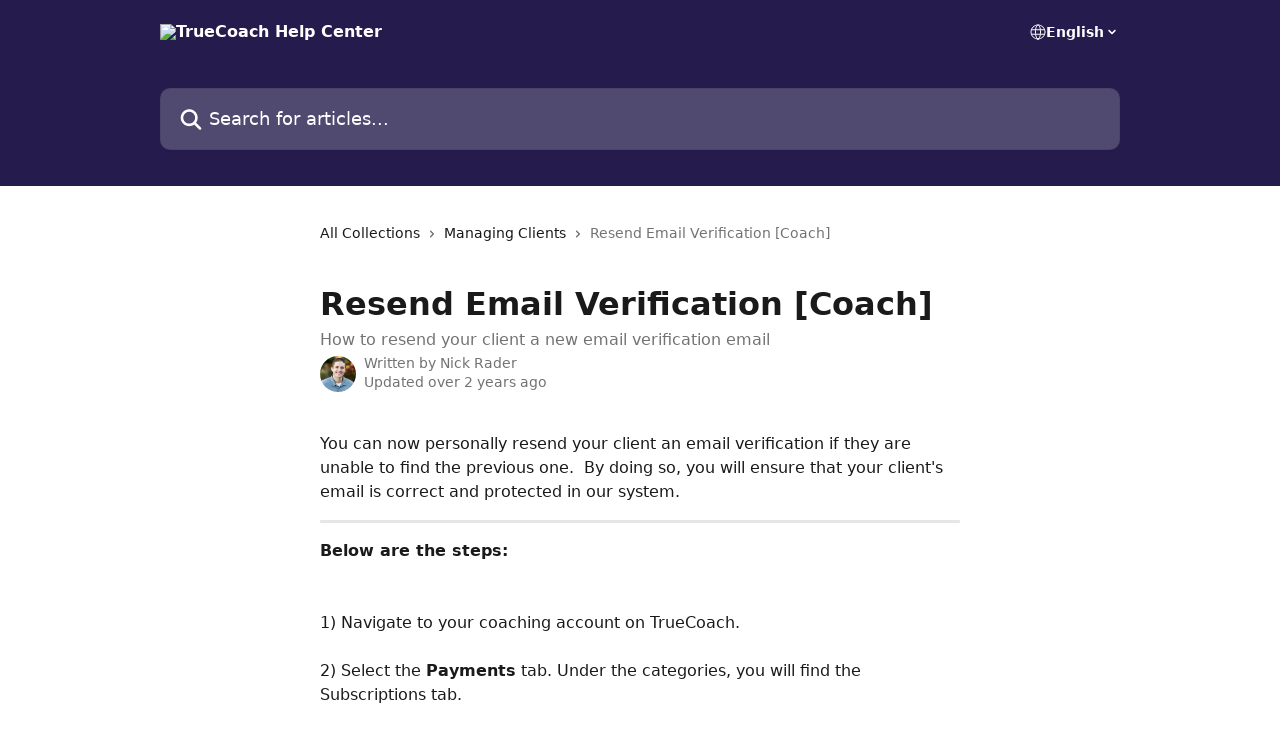

--- FILE ---
content_type: text/html; charset=utf-8
request_url: https://help.truecoach.co/en/articles/6705087-resend-email-verification-coach
body_size: 11853
content:
<!DOCTYPE html><html lang="en"><head><meta charSet="utf-8" data-next-head=""/><title data-next-head="">Resend Email Verification [Coach] | TrueCoach Help Center</title><meta property="og:title" content="Resend Email Verification [Coach] | TrueCoach Help Center" data-next-head=""/><meta name="twitter:title" content="Resend Email Verification [Coach] | TrueCoach Help Center" data-next-head=""/><meta property="og:description" content="How to resend your client a new email verification email" data-next-head=""/><meta name="twitter:description" content="How to resend your client a new email verification email" data-next-head=""/><meta name="description" content="How to resend your client a new email verification email" data-next-head=""/><meta property="og:type" content="article" data-next-head=""/><meta name="robots" content="all" data-next-head=""/><meta name="viewport" content="width=device-width, initial-scale=1" data-next-head=""/><link href="https://intercom.help/truecoach/assets/favicon" rel="icon" data-next-head=""/><link rel="canonical" href="https://help.truecoach.co/en/articles/6705087-resend-email-verification-coach" data-next-head="" /><link rel="alternate" href="https://help.truecoach.co/en/articles/6705087-resend-email-verification-coach" hrefLang="en" data-next-head="" /><link rel="alternate" href="https://help.truecoach.co/en/articles/6705087-resend-email-verification-coach" hrefLang="x-default" data-next-head="" /><link nonce="NG515EzoAXN9pE/v272oXcqy7PXQwS55joLi27sGdqE=" rel="preload" href="https://static.intercomassets.com/_next/static/css/3141721a1e975790.css" as="style"/><link nonce="NG515EzoAXN9pE/v272oXcqy7PXQwS55joLi27sGdqE=" rel="stylesheet" href="https://static.intercomassets.com/_next/static/css/3141721a1e975790.css" data-n-g=""/><noscript data-n-css="NG515EzoAXN9pE/v272oXcqy7PXQwS55joLi27sGdqE="></noscript><script defer="" nonce="NG515EzoAXN9pE/v272oXcqy7PXQwS55joLi27sGdqE=" nomodule="" src="https://static.intercomassets.com/_next/static/chunks/polyfills-42372ed130431b0a.js"></script><script defer="" src="https://static.intercomassets.com/_next/static/chunks/7506.a4d4b38169fb1abb.js" nonce="NG515EzoAXN9pE/v272oXcqy7PXQwS55joLi27sGdqE="></script><script src="https://static.intercomassets.com/_next/static/chunks/webpack-d3c2ad680b6bebc6.js" nonce="NG515EzoAXN9pE/v272oXcqy7PXQwS55joLi27sGdqE=" defer=""></script><script src="https://static.intercomassets.com/_next/static/chunks/framework-1f1b8d38c1d86c61.js" nonce="NG515EzoAXN9pE/v272oXcqy7PXQwS55joLi27sGdqE=" defer=""></script><script src="https://static.intercomassets.com/_next/static/chunks/main-e24faf3b633b0eb4.js" nonce="NG515EzoAXN9pE/v272oXcqy7PXQwS55joLi27sGdqE=" defer=""></script><script src="https://static.intercomassets.com/_next/static/chunks/pages/_app-4836a2a3e79a3766.js" nonce="NG515EzoAXN9pE/v272oXcqy7PXQwS55joLi27sGdqE=" defer=""></script><script src="https://static.intercomassets.com/_next/static/chunks/d0502abb-aa607f45f5026044.js" nonce="NG515EzoAXN9pE/v272oXcqy7PXQwS55joLi27sGdqE=" defer=""></script><script src="https://static.intercomassets.com/_next/static/chunks/6190-ef428f6633b5a03f.js" nonce="NG515EzoAXN9pE/v272oXcqy7PXQwS55joLi27sGdqE=" defer=""></script><script src="https://static.intercomassets.com/_next/static/chunks/5729-6d79ddfe1353a77c.js" nonce="NG515EzoAXN9pE/v272oXcqy7PXQwS55joLi27sGdqE=" defer=""></script><script src="https://static.intercomassets.com/_next/static/chunks/2384-242e4a028ba58b01.js" nonce="NG515EzoAXN9pE/v272oXcqy7PXQwS55joLi27sGdqE=" defer=""></script><script src="https://static.intercomassets.com/_next/static/chunks/4835-9db7cd232aae5617.js" nonce="NG515EzoAXN9pE/v272oXcqy7PXQwS55joLi27sGdqE=" defer=""></script><script src="https://static.intercomassets.com/_next/static/chunks/2735-6fafbb9ff4abfca1.js" nonce="NG515EzoAXN9pE/v272oXcqy7PXQwS55joLi27sGdqE=" defer=""></script><script src="https://static.intercomassets.com/_next/static/chunks/pages/%5BhelpCenterIdentifier%5D/%5Blocale%5D/articles/%5BarticleSlug%5D-0426bb822f2fd459.js" nonce="NG515EzoAXN9pE/v272oXcqy7PXQwS55joLi27sGdqE=" defer=""></script><script src="https://static.intercomassets.com/_next/static/-CWjWTQvdPb6SB3S45uLC/_buildManifest.js" nonce="NG515EzoAXN9pE/v272oXcqy7PXQwS55joLi27sGdqE=" defer=""></script><script src="https://static.intercomassets.com/_next/static/-CWjWTQvdPb6SB3S45uLC/_ssgManifest.js" nonce="NG515EzoAXN9pE/v272oXcqy7PXQwS55joLi27sGdqE=" defer=""></script><meta name="sentry-trace" content="ca4b35a1eca18d1b37297c23375e03d9-b1ef2b9dab0e5323-0"/><meta name="baggage" content="sentry-environment=production,sentry-release=615059e7e8857b6056b131991cc50aec3a9a766c,sentry-public_key=187f842308a64dea9f1f64d4b1b9c298,sentry-trace_id=ca4b35a1eca18d1b37297c23375e03d9,sentry-org_id=2129,sentry-sampled=false,sentry-sample_rand=0.17214991729539675,sentry-sample_rate=0"/><style id="__jsx-879683585">:root{--body-bg: rgb(255, 255, 255);
--body-image: none;
--body-bg-rgb: 255, 255, 255;
--body-border: rgb(230, 230, 230);
--body-primary-color: #1a1a1a;
--body-secondary-color: #737373;
--body-reaction-bg: rgb(242, 242, 242);
--body-reaction-text-color: rgb(64, 64, 64);
--body-toc-active-border: #737373;
--body-toc-inactive-border: #f2f2f2;
--body-toc-inactive-color: #737373;
--body-toc-active-font-weight: 400;
--body-table-border: rgb(204, 204, 204);
--body-color: hsl(0, 0%, 0%);
--footer-bg: rgb(255, 255, 255);
--footer-image: none;
--footer-border: rgb(230, 230, 230);
--footer-color: hsl(211, 10%, 61%);
--header-bg: rgb(37, 28, 77);
--header-image: url(https://downloads.intercomcdn.com/i/o/175836/a09f7bbd1c4a8909a3929e9f/104db08acd78883860a4622d9d648f75.png);
--header-color: hsl(0, 0%, 100%);
--collection-card-bg: rgb(255, 255, 255);
--collection-card-image: none;
--collection-card-color: hsl(251, 47%, 21%);
--card-bg: rgb(255, 255, 255);
--card-border-color: rgb(230, 230, 230);
--card-border-inner-radius: 6px;
--card-border-radius: 8px;
--card-shadow: 0 1px 2px 0 rgb(0 0 0 / 0.05);
--search-bar-border-radius: 10px;
--search-bar-width: 100%;
--ticket-blue-bg-color: #dce1f9;
--ticket-blue-text-color: #334bfa;
--ticket-green-bg-color: #d7efdc;
--ticket-green-text-color: #0f7134;
--ticket-orange-bg-color: #ffebdb;
--ticket-orange-text-color: #b24d00;
--ticket-red-bg-color: #ffdbdb;
--ticket-red-text-color: #df2020;
--header-height: 245px;
--header-subheader-background-color: ;
--header-subheader-font-color: ;
--content-block-color: hsl(0, 0%, 0%);
--content-block-button-color: hsl(0, 0%, 0%);
--content-block-button-radius: nullpx;
--primary-color: hsl(251, 47%, 21%);
--primary-color-alpha-10: hsla(251, 47%, 21%, 0.1);
--primary-color-alpha-60: hsla(251, 47%, 21%, 0.6);
--text-on-primary-color: #ffffff}</style><style id="__jsx-1611979459">:root{--font-family-primary: system-ui, "Segoe UI", "Roboto", "Helvetica", "Arial", sans-serif, "Apple Color Emoji", "Segoe UI Emoji", "Segoe UI Symbol"}</style><style id="__jsx-2466147061">:root{--font-family-secondary: system-ui, "Segoe UI", "Roboto", "Helvetica", "Arial", sans-serif, "Apple Color Emoji", "Segoe UI Emoji", "Segoe UI Symbol"}</style><style id="__jsx-cf6f0ea00fa5c760">.fade-background.jsx-cf6f0ea00fa5c760{background:radial-gradient(333.38%100%at 50%0%,rgba(var(--body-bg-rgb),0)0%,rgba(var(--body-bg-rgb),.00925356)11.67%,rgba(var(--body-bg-rgb),.0337355)21.17%,rgba(var(--body-bg-rgb),.0718242)28.85%,rgba(var(--body-bg-rgb),.121898)35.03%,rgba(var(--body-bg-rgb),.182336)40.05%,rgba(var(--body-bg-rgb),.251516)44.25%,rgba(var(--body-bg-rgb),.327818)47.96%,rgba(var(--body-bg-rgb),.409618)51.51%,rgba(var(--body-bg-rgb),.495297)55.23%,rgba(var(--body-bg-rgb),.583232)59.47%,rgba(var(--body-bg-rgb),.671801)64.55%,rgba(var(--body-bg-rgb),.759385)70.81%,rgba(var(--body-bg-rgb),.84436)78.58%,rgba(var(--body-bg-rgb),.9551)88.2%,rgba(var(--body-bg-rgb),1)100%),var(--header-image),var(--header-bg);background-size:cover;background-position-x:center}</style><style id="__jsx-4bed0c08ce36899e">.article_body a:not(.intercom-h2b-button){color:var(--primary-color)}article a.intercom-h2b-button{background-color:var(--primary-color);border:0}.zendesk-article table{overflow-x:scroll!important;display:block!important;height:auto!important}.intercom-interblocks-unordered-nested-list ul,.intercom-interblocks-ordered-nested-list ol{margin-top:16px;margin-bottom:16px}.intercom-interblocks-unordered-nested-list ul .intercom-interblocks-unordered-nested-list ul,.intercom-interblocks-unordered-nested-list ul .intercom-interblocks-ordered-nested-list ol,.intercom-interblocks-ordered-nested-list ol .intercom-interblocks-ordered-nested-list ol,.intercom-interblocks-ordered-nested-list ol .intercom-interblocks-unordered-nested-list ul{margin-top:0;margin-bottom:0}.intercom-interblocks-image a:focus{outline-offset:3px}</style></head><body><div id="__next"><div dir="ltr" class="h-full w-full"><a href="#main-content" class="sr-only font-bold text-header-color focus:not-sr-only focus:absolute focus:left-4 focus:top-4 focus:z-50" aria-roledescription="Link, Press control-option-right-arrow to exit">Skip to main content</a><main class="header__lite"><header id="header" data-testid="header" class="jsx-cf6f0ea00fa5c760 flex flex-col text-header-color"><div class="jsx-cf6f0ea00fa5c760 relative flex grow flex-col mb-9 bg-header-bg bg-header-image bg-cover bg-center pb-9"><div id="sr-announcement" aria-live="polite" class="jsx-cf6f0ea00fa5c760 sr-only"></div><div class="jsx-cf6f0ea00fa5c760 flex h-full flex-col items-center marker:shrink-0"><section class="relative flex w-full flex-col mb-6 pb-6"><div class="header__meta_wrapper flex justify-center px-5 pt-6 leading-none sm:px-10"><div class="flex items-center w-240" data-testid="subheader-container"><div class="mo__body header__site_name"><div class="header__logo"><a href="/en/"><img src="https://downloads.intercomcdn.com/i/o/175834/bca3e0dbd3918c7f9265dd66/dea7f49d7a30ba99147212a3c017b435.png" height="75" alt="TrueCoach Help Center"/></a></div></div><div><div class="flex items-center font-semibold"><div class="flex items-center md:hidden" data-testid="small-screen-children"><button class="flex items-center border-none bg-transparent px-1.5" data-testid="hamburger-menu-button" aria-label="Open menu"><svg width="24" height="24" viewBox="0 0 16 16" xmlns="http://www.w3.org/2000/svg" class="fill-current"><path d="M1.86861 2C1.38889 2 1 2.3806 1 2.85008C1 3.31957 1.38889 3.70017 1.86861 3.70017H14.1314C14.6111 3.70017 15 3.31957 15 2.85008C15 2.3806 14.6111 2 14.1314 2H1.86861Z"></path><path d="M1 8C1 7.53051 1.38889 7.14992 1.86861 7.14992H14.1314C14.6111 7.14992 15 7.53051 15 8C15 8.46949 14.6111 8.85008 14.1314 8.85008H1.86861C1.38889 8.85008 1 8.46949 1 8Z"></path><path d="M1 13.1499C1 12.6804 1.38889 12.2998 1.86861 12.2998H14.1314C14.6111 12.2998 15 12.6804 15 13.1499C15 13.6194 14.6111 14 14.1314 14H1.86861C1.38889 14 1 13.6194 1 13.1499Z"></path></svg></button><div class="fixed right-0 top-0 z-50 h-full w-full hidden" data-testid="hamburger-menu"><div class="flex h-full w-full justify-end bg-black bg-opacity-30"><div class="flex h-fit w-full flex-col bg-white opacity-100 sm:h-full sm:w-1/2"><button class="text-body-font flex items-center self-end border-none bg-transparent pr-6 pt-6" data-testid="hamburger-menu-close-button" aria-label="Close menu"><svg width="24" height="24" viewBox="0 0 16 16" xmlns="http://www.w3.org/2000/svg"><path d="M3.5097 3.5097C3.84165 3.17776 4.37984 3.17776 4.71178 3.5097L7.99983 6.79775L11.2879 3.5097C11.6198 3.17776 12.158 3.17776 12.49 3.5097C12.8219 3.84165 12.8219 4.37984 12.49 4.71178L9.20191 7.99983L12.49 11.2879C12.8219 11.6198 12.8219 12.158 12.49 12.49C12.158 12.8219 11.6198 12.8219 11.2879 12.49L7.99983 9.20191L4.71178 12.49C4.37984 12.8219 3.84165 12.8219 3.5097 12.49C3.17776 12.158 3.17776 11.6198 3.5097 11.2879L6.79775 7.99983L3.5097 4.71178C3.17776 4.37984 3.17776 3.84165 3.5097 3.5097Z"></path></svg></button><nav class="flex flex-col pl-4 text-black"><div class="relative cursor-pointer has-[:focus]:outline"><select class="peer absolute z-10 block h-6 w-full cursor-pointer opacity-0 md:text-base" aria-label="Change language" id="language-selector"><option value="/en/articles/6705087-resend-email-verification-coach" class="text-black" selected="">English</option></select><div class="mb-10 ml-5 flex items-center gap-1 text-md hover:opacity-80 peer-hover:opacity-80 md:m-0 md:ml-3 md:text-base" aria-hidden="true"><svg id="locale-picker-globe" width="16" height="16" viewBox="0 0 16 16" fill="none" xmlns="http://www.w3.org/2000/svg" class="shrink-0" aria-hidden="true"><path d="M8 15C11.866 15 15 11.866 15 8C15 4.13401 11.866 1 8 1C4.13401 1 1 4.13401 1 8C1 11.866 4.13401 15 8 15Z" stroke="currentColor" stroke-linecap="round" stroke-linejoin="round"></path><path d="M8 15C9.39949 15 10.534 11.866 10.534 8C10.534 4.13401 9.39949 1 8 1C6.60051 1 5.466 4.13401 5.466 8C5.466 11.866 6.60051 15 8 15Z" stroke="currentColor" stroke-linecap="round" stroke-linejoin="round"></path><path d="M1.448 5.75989H14.524" stroke="currentColor" stroke-linecap="round" stroke-linejoin="round"></path><path d="M1.448 10.2402H14.524" stroke="currentColor" stroke-linecap="round" stroke-linejoin="round"></path></svg>English<svg id="locale-picker-arrow" width="16" height="16" viewBox="0 0 16 16" fill="none" xmlns="http://www.w3.org/2000/svg" class="shrink-0" aria-hidden="true"><path d="M5 6.5L8.00093 9.5L11 6.50187" stroke="currentColor" stroke-width="1.5" stroke-linecap="round" stroke-linejoin="round"></path></svg></div></div></nav></div></div></div></div><nav class="hidden items-center md:flex" data-testid="large-screen-children"><div class="relative cursor-pointer has-[:focus]:outline"><select class="peer absolute z-10 block h-6 w-full cursor-pointer opacity-0 md:text-base" aria-label="Change language" id="language-selector"><option value="/en/articles/6705087-resend-email-verification-coach" class="text-black" selected="">English</option></select><div class="mb-10 ml-5 flex items-center gap-1 text-md hover:opacity-80 peer-hover:opacity-80 md:m-0 md:ml-3 md:text-base" aria-hidden="true"><svg id="locale-picker-globe" width="16" height="16" viewBox="0 0 16 16" fill="none" xmlns="http://www.w3.org/2000/svg" class="shrink-0" aria-hidden="true"><path d="M8 15C11.866 15 15 11.866 15 8C15 4.13401 11.866 1 8 1C4.13401 1 1 4.13401 1 8C1 11.866 4.13401 15 8 15Z" stroke="currentColor" stroke-linecap="round" stroke-linejoin="round"></path><path d="M8 15C9.39949 15 10.534 11.866 10.534 8C10.534 4.13401 9.39949 1 8 1C6.60051 1 5.466 4.13401 5.466 8C5.466 11.866 6.60051 15 8 15Z" stroke="currentColor" stroke-linecap="round" stroke-linejoin="round"></path><path d="M1.448 5.75989H14.524" stroke="currentColor" stroke-linecap="round" stroke-linejoin="round"></path><path d="M1.448 10.2402H14.524" stroke="currentColor" stroke-linecap="round" stroke-linejoin="round"></path></svg>English<svg id="locale-picker-arrow" width="16" height="16" viewBox="0 0 16 16" fill="none" xmlns="http://www.w3.org/2000/svg" class="shrink-0" aria-hidden="true"><path d="M5 6.5L8.00093 9.5L11 6.50187" stroke="currentColor" stroke-width="1.5" stroke-linecap="round" stroke-linejoin="round"></path></svg></div></div></nav></div></div></div></div></section><section class="relative mx-5 flex h-full w-full flex-col items-center px-5 sm:px-10"><div class="flex h-full max-w-full flex-col w-240" data-testid="main-header-container"><div id="search-bar" class="relative w-full"><form action="/en/" autoComplete="off"><div class="flex w-full flex-col"><div class="relative flex w-full sm:w-search-bar"><label for="search-input" class="sr-only">Search for articles...</label><input id="search-input" type="text" autoComplete="off" class="peer w-full rounded-search-bar border border-black-alpha-8 bg-white-alpha-20 p-4 ps-12 font-secondary text-lg text-header-color shadow-search-bar outline-none transition ease-linear placeholder:text-header-color hover:bg-white-alpha-27 hover:shadow-search-bar-hover focus:border-transparent focus:bg-white focus:text-black-10 focus:shadow-search-bar-focused placeholder:focus:text-black-45" placeholder="Search for articles..." name="q" aria-label="Search for articles..." value=""/><div class="absolute inset-y-0 start-0 flex items-center fill-header-color peer-focus-visible:fill-black-45 pointer-events-none ps-5"><svg width="22" height="21" viewBox="0 0 22 21" xmlns="http://www.w3.org/2000/svg" class="fill-inherit" aria-hidden="true"><path fill-rule="evenodd" clip-rule="evenodd" d="M3.27485 8.7001C3.27485 5.42781 5.92757 2.7751 9.19985 2.7751C12.4721 2.7751 15.1249 5.42781 15.1249 8.7001C15.1249 11.9724 12.4721 14.6251 9.19985 14.6251C5.92757 14.6251 3.27485 11.9724 3.27485 8.7001ZM9.19985 0.225098C4.51924 0.225098 0.724854 4.01948 0.724854 8.7001C0.724854 13.3807 4.51924 17.1751 9.19985 17.1751C11.0802 17.1751 12.8176 16.5627 14.2234 15.5265L19.0981 20.4013C19.5961 20.8992 20.4033 20.8992 20.9013 20.4013C21.3992 19.9033 21.3992 19.0961 20.9013 18.5981L16.0264 13.7233C17.0625 12.3176 17.6749 10.5804 17.6749 8.7001C17.6749 4.01948 13.8805 0.225098 9.19985 0.225098Z"></path></svg></div></div></div></form></div></div></section></div></div></header><div class="z-1 flex shrink-0 grow basis-auto justify-center px-5 sm:px-10"><section data-testid="main-content" id="main-content" class="max-w-full w-240"><section data-testid="article-section" class="section section__article"><div class="justify-center flex"><div class="relative z-3 w-full lg:max-w-160 "><div class="flex pb-6 max-md:pb-2 lg:max-w-160"><div tabindex="-1" class="focus:outline-none"><div class="flex flex-wrap items-baseline pb-4 text-base" tabindex="0" role="navigation" aria-label="Breadcrumb"><a href="/en/" class="pr-2 text-body-primary-color no-underline hover:text-body-secondary-color">All Collections</a><div class="pr-2" aria-hidden="true"><svg width="6" height="10" viewBox="0 0 6 10" class="block h-2 w-2 fill-body-secondary-color rtl:rotate-180" xmlns="http://www.w3.org/2000/svg"><path fill-rule="evenodd" clip-rule="evenodd" d="M0.648862 0.898862C0.316916 1.23081 0.316916 1.769 0.648862 2.10094L3.54782 4.9999L0.648862 7.89886C0.316916 8.23081 0.316917 8.769 0.648862 9.10094C0.980808 9.43289 1.519 9.43289 1.85094 9.10094L5.35094 5.60094C5.68289 5.269 5.68289 4.73081 5.35094 4.39886L1.85094 0.898862C1.519 0.566916 0.980807 0.566916 0.648862 0.898862Z"></path></svg></div><a href="https://help.truecoach.co/en/collections/1396584-managing-clients" class="pr-2 text-body-primary-color no-underline hover:text-body-secondary-color" data-testid="breadcrumb-0">Managing Clients</a><div class="pr-2" aria-hidden="true"><svg width="6" height="10" viewBox="0 0 6 10" class="block h-2 w-2 fill-body-secondary-color rtl:rotate-180" xmlns="http://www.w3.org/2000/svg"><path fill-rule="evenodd" clip-rule="evenodd" d="M0.648862 0.898862C0.316916 1.23081 0.316916 1.769 0.648862 2.10094L3.54782 4.9999L0.648862 7.89886C0.316916 8.23081 0.316917 8.769 0.648862 9.10094C0.980808 9.43289 1.519 9.43289 1.85094 9.10094L5.35094 5.60094C5.68289 5.269 5.68289 4.73081 5.35094 4.39886L1.85094 0.898862C1.519 0.566916 0.980807 0.566916 0.648862 0.898862Z"></path></svg></div><div class="text-body-secondary-color">Resend Email Verification [Coach]</div></div></div></div><div class=""><div class="article intercom-force-break"><div class="mb-10 max-lg:mb-6"><div class="flex flex-col gap-4"><div class="flex flex-col"><h1 class="mb-1 font-primary text-2xl font-bold leading-10 text-body-primary-color">Resend Email Verification [Coach]</h1><div class="text-md font-normal leading-normal text-body-secondary-color"><p>How to resend your client a new email verification email</p></div></div><div class="avatar"><div class="avatar__photo"><img width="24" height="24" src="https://static.intercomassets.com/avatars/5432755/square_128/profile_pic-1646259103.jpg" alt="Nick Rader avatar" class="inline-flex items-center justify-center rounded-full bg-primary text-lg font-bold leading-6 text-primary-text shadow-solid-2 shadow-body-bg [&amp;:nth-child(n+2)]:hidden lg:[&amp;:nth-child(n+2)]:inline-flex h-8 w-8 sm:h-9 sm:w-9"/></div><div class="avatar__info -mt-0.5 text-base"><span class="text-body-secondary-color"><div>Written by <span>Nick Rader</span></div> <!-- -->Updated over 2 years ago</span></div></div></div></div><div class="jsx-4bed0c08ce36899e "><div class="jsx-4bed0c08ce36899e article_body"><article class="jsx-4bed0c08ce36899e "><div class="intercom-interblocks-paragraph no-margin intercom-interblocks-align-left"><p>You can now personally resend your client an email verification if they are unable to find the previous one.  By doing so, you will ensure that your client&#x27;s email is correct and protected in our system.</p></div><div class="intercom-interblocks-horizontal-rule"><hr/></div><div class="intercom-interblocks-paragraph no-margin intercom-interblocks-align-left"><p><b>Below are the steps:</b><br/>​<br/>​<br/>1) Navigate to your coaching account on TrueCoach.</p></div><div class="intercom-interblocks-paragraph no-margin intercom-interblocks-align-left"><p> </p></div><div class="intercom-interblocks-paragraph no-margin intercom-interblocks-align-left"><p>2) Select the <b>Payments</b> tab. Under the categories, you will find the Subscriptions tab.<br/>​<br/>3) Create a subscription. </p></div><div class="intercom-interblocks-paragraph no-margin intercom-interblocks-align-left"><p> </p></div><div class="intercom-interblocks-paragraph no-margin intercom-interblocks-align-left"><p>4) Select a client.  From here you can hit the yellow button &quot;<b>Resend Email Verification&quot;</b>.<br/>​</p></div><div class="intercom-interblocks-image intercom-interblocks-align-left"><a href="https://truecoach.intercom-attachments-1.com/i/o/660382596/8a747b53a59340b20d8ab992/176f7763-16d8-4edc-bcef-2bae44b32590.png?expires=1769366700&amp;signature=1fd168d14017d270ee4ba63a0fcfab78605cd828a467416bedaaa3b8077a12ab&amp;req=ciYnFcF8mIhZFb4f3HP0gD4lyuHcsWlksThTId7Na6bdhivaZ%2BS9LZGZWl0W%0AiDYelNxg1olJ%2BIJrRQ%3D%3D%0A" target="_blank" rel="noreferrer nofollow noopener"><img src="https://truecoach.intercom-attachments-1.com/i/o/660382596/8a747b53a59340b20d8ab992/176f7763-16d8-4edc-bcef-2bae44b32590.png?expires=1769366700&amp;signature=1fd168d14017d270ee4ba63a0fcfab78605cd828a467416bedaaa3b8077a12ab&amp;req=ciYnFcF8mIhZFb4f3HP0gD4lyuHcsWlksThTId7Na6bdhivaZ%2BS9LZGZWl0W%0AiDYelNxg1olJ%2BIJrRQ%3D%3D%0A" alt="Payments _ TrueCoach - Google Chrome 2023-01-26 at 12.50.55 PM"/></a></div><div class="intercom-interblocks-paragraph no-margin intercom-interblocks-align-left"><p> If you still need assistance, shoot a message to <a href="/cdn-cgi/l/email-protection#93e0e6e3e3fce1e7d3e7e1e6f6f0fcf2f0fbbdf0fc" rel="nofollow noopener noreferrer" target="_blank"><span class="__cf_email__" data-cfemail="c9babcb9b9a6bbbd89bdbbbcacaaa6a8aaa1e7aaa6">[email&#160;protected]</span></a>! We can help you out. 💪</p></div></article></div></div></div></div><div class="intercom-reaction-picker -mb-4 -ml-4 -mr-4 mt-6 rounded-card sm:-mb-2 sm:-ml-1 sm:-mr-1 sm:mt-8" role="group" aria-label="feedback form"><div class="intercom-reaction-prompt">Did this answer your question?</div><div class="intercom-reactions-container"><button class="intercom-reaction" aria-label="Disappointed Reaction" tabindex="0" data-reaction-text="disappointed" aria-pressed="false"><span title="Disappointed">😞</span></button><button class="intercom-reaction" aria-label="Neutral Reaction" tabindex="0" data-reaction-text="neutral" aria-pressed="false"><span title="Neutral">😐</span></button><button class="intercom-reaction" aria-label="Smiley Reaction" tabindex="0" data-reaction-text="smiley" aria-pressed="false"><span title="Smiley">😃</span></button></div></div></div></div></section></section></div><footer id="footer" class="mt-24 shrink-0 bg-footer-bg px-0 py-12 text-left text-base text-footer-color"><div class="shrink-0 grow basis-auto px-5 sm:px-10"><div class="mx-auto max-w-240 sm:w-auto"><div><div class="text-center" data-testid="simple-footer-layout"><div class="align-middle text-lg text-footer-color"><a class="no-underline" href="/en/"><img data-testid="logo-img" src="https://downloads.intercomcdn.com/i/o/175834/bca3e0dbd3918c7f9265dd66/dea7f49d7a30ba99147212a3c017b435.png" alt="TrueCoach Help Center" class="max-h-8 contrast-80 inline"/></a></div><div class="mt-10" data-testid="simple-footer-links"><div class="flex flex-row justify-center"></div><ul data-testid="social-links" class="flex flex-wrap items-center gap-4 p-0 justify-center" id="social-links"><li class="list-none align-middle"><a target="_blank" href="https://www.facebook.com/truecoachapp" rel="nofollow noreferrer noopener" data-testid="footer-social-link-0" class="no-underline"><img src="https://intercom.help/truecoach/assets/svg/icon:social-facebook/909aa5" alt="" aria-label="https://www.facebook.com/truecoachapp" width="16" height="16" loading="lazy" data-testid="social-icon-facebook"/></a></li><li class="list-none align-middle"><a target="_blank" href="https://www.twitter.com/truecoachco" rel="nofollow noreferrer noopener" data-testid="footer-social-link-1" class="no-underline"><img src="https://intercom.help/truecoach/assets/svg/icon:social-twitter/909aa5" alt="" aria-label="https://www.twitter.com/truecoachco" width="16" height="16" loading="lazy" data-testid="social-icon-twitter"/></a></li><li class="list-none align-middle"><a target="_blank" href="https://www.linkedin.com/company/7588934/" rel="nofollow noreferrer noopener" data-testid="footer-social-link-2" class="no-underline"><img src="https://intercom.help/truecoach/assets/svg/icon:social-linkedin/909aa5" alt="" aria-label="https://www.linkedin.com/company/7588934/" width="16" height="16" loading="lazy" data-testid="social-icon-linkedin"/></a></li></ul></div><div class="flex justify-center"><div class="mt-2"><a href="https://www.intercom.com/dsa-report-form" target="_blank" rel="nofollow noreferrer noopener" class="no-underline" data-testid="report-content-link">Report Content</a></div></div></div></div></div></div></footer></main></div></div><script data-cfasync="false" src="/cdn-cgi/scripts/5c5dd728/cloudflare-static/email-decode.min.js"></script><script id="__NEXT_DATA__" type="application/json" nonce="NG515EzoAXN9pE/v272oXcqy7PXQwS55joLi27sGdqE=">{"props":{"pageProps":{"app":{"id":"ml9la3st","messengerUrl":"https://widget.intercom.io/widget/ml9la3st","name":"TrueCoach","poweredByIntercomUrl":"https://www.intercom.com/intercom-link?company=TrueCoach\u0026solution=customer-support\u0026utm_campaign=intercom-link\u0026utm_content=We+run+on+Intercom\u0026utm_medium=help-center\u0026utm_referrer=http%3A%2F%2Fhelp.truecoach.co%2Fen%2Farticles%2F6705087-resend-email-verification-coach\u0026utm_source=desktop-web","features":{"consentBannerBeta":false,"customNotFoundErrorMessage":false,"disableFontPreloading":false,"disableNoMarginClassTransformation":false,"finOnHelpCenter":false,"hideIconsWithBackgroundImages":false,"messengerCustomFonts":false}},"helpCenterSite":{"customDomain":"help.truecoach.co","defaultLocale":"en","disableBranding":true,"externalLoginName":null,"externalLoginUrl":null,"footerContactDetails":null,"footerLinks":{"custom":[],"socialLinks":[{"iconUrl":"https://intercom.help/truecoach/assets/svg/icon:social-facebook","provider":"facebook","url":"https://www.facebook.com/truecoachapp"},{"iconUrl":"https://intercom.help/truecoach/assets/svg/icon:social-twitter","provider":"twitter","url":"https://www.twitter.com/truecoachco"},{"iconUrl":"https://intercom.help/truecoach/assets/svg/icon:social-linkedin","provider":"linkedin","url":"https://www.linkedin.com/company/7588934/"}],"linkGroups":[]},"headerLinks":[],"homeCollectionCols":1,"googleAnalyticsTrackingId":"UA-61032060-1","googleTagManagerId":null,"pathPrefixForCustomDomain":null,"seoIndexingEnabled":true,"helpCenterId":1764,"url":"http://help.truecoach.co","customizedFooterTextContent":null,"consentBannerConfig":null,"canInjectCustomScripts":false,"scriptSection":1,"customScriptFilesExist":false},"localeLinks":[{"id":"en","absoluteUrl":"http://help.truecoach.co/en/articles/6705087-resend-email-verification-coach","available":true,"name":"English","selected":true,"url":"/en/articles/6705087-resend-email-verification-coach"}],"requestContext":{"articleSource":null,"academy":false,"canonicalUrl":"http://help.truecoach.co/en/articles/6705087-resend-email-verification-coach","headerless":false,"isDefaultDomainRequest":false,"nonce":"NG515EzoAXN9pE/v272oXcqy7PXQwS55joLi27sGdqE=","rootUrl":"/en/","sheetUserCipher":null,"type":"help-center"},"theme":{"color":"251c4d","siteName":"TrueCoach Help Center","headline":"","headerFontColor":"FFFFFF","logo":"https://downloads.intercomcdn.com/i/o/175834/bca3e0dbd3918c7f9265dd66/dea7f49d7a30ba99147212a3c017b435.png","logoHeight":"75","header":"https://downloads.intercomcdn.com/i/o/175836/a09f7bbd1c4a8909a3929e9f/104db08acd78883860a4622d9d648f75.png","favicon":"https://intercom.help/truecoach/assets/favicon","locale":"en","homeUrl":"https://app.truecoach.co","social":null,"urlPrefixForDefaultDomain":"https://intercom.help/truecoach","customDomain":"help.truecoach.co","customDomainUsesSsl":false,"customizationOptions":{"customizationType":1,"header":{"backgroundColor":"#251c4d","fontColor":"#FFFFFF","fadeToEdge":null,"backgroundGradient":null,"backgroundImageId":null,"backgroundImageUrl":null},"body":{"backgroundColor":null,"fontColor":null,"fadeToEdge":null,"backgroundGradient":null,"backgroundImageId":null},"footer":{"backgroundColor":null,"fontColor":null,"fadeToEdge":null,"backgroundGradient":null,"backgroundImageId":null,"showRichTextField":null},"layout":{"homePage":{"blocks":[{"type":"tickets-portal-link","enabled":false},{"type":"collection-list","template":0,"columns":1}]},"collectionsPage":{"showArticleDescriptions":null},"articlePage":{},"searchPage":{}},"collectionCard":{"global":{"backgroundColor":null,"fontColor":null,"fadeToEdge":null,"backgroundGradient":null,"backgroundImageId":null,"showIcons":null,"backgroundImageUrl":null},"collections":null},"global":{"font":{"customFontFaces":[],"primary":null,"secondary":null},"componentStyle":{"card":{"type":null,"borderRadius":null}},"namedComponents":{"header":{"subheader":{"enabled":null,"style":{"backgroundColor":null,"fontColor":null}},"style":{"height":null,"align":null,"justify":null}},"searchBar":{"style":{"width":null,"borderRadius":null}},"footer":{"type":0}},"brand":{"colors":[],"websiteUrl":""}},"contentBlock":{"blockStyle":{"backgroundColor":null,"fontColor":null,"fadeToEdge":null,"backgroundGradient":null,"backgroundImageId":null,"backgroundImageUrl":null},"buttonOptions":{"backgroundColor":null,"fontColor":null,"borderRadius":null},"isFullWidth":null}},"helpCenterName":"TrueCoach Help Center","footerLogo":"https://downloads.intercomcdn.com/i/o/175834/bca3e0dbd3918c7f9265dd66/dea7f49d7a30ba99147212a3c017b435.png","footerLogoHeight":"75","localisedInformation":{"contentBlock":null}},"user":{"userId":"d793b605-33c1-424a-8712-11ce809c6691","role":"visitor_role","country_code":null},"articleContent":{"articleId":"6705087","author":{"avatar":"https://static.intercomassets.com/avatars/5432755/square_128/profile_pic-1646259103.jpg","name":"Nick Rader","first_name":"Nick","avatar_shape":"circle"},"blocks":[{"type":"paragraph","text":"You can now personally resend your client an email verification if they are unable to find the previous one.  By doing so, you will ensure that your client's email is correct and protected in our system.","class":"no-margin"},{"type":"horizontalRule","text":"___________________________________________________________"},{"type":"paragraph","text":"\u003cb\u003eBelow are the steps:\u003c/b\u003e\u003cbr\u003e\u003cbr\u003e\u003cbr\u003e1) Navigate to your coaching account on TrueCoach.","class":"no-margin"},{"type":"paragraph","text":" ","class":"no-margin"},{"type":"paragraph","text":"2) Select the \u003cb\u003ePayments\u003c/b\u003e tab. Under the categories, you will find the Subscriptions tab.\u003cbr\u003e\u003cbr\u003e3) Create a subscription. ","class":"no-margin"},{"type":"paragraph","text":" ","class":"no-margin"},{"type":"paragraph","text":"4) Select a client.  From here you can hit the yellow button \"\u003cb\u003eResend Email Verification\"\u003c/b\u003e.\u003cbr\u003e","class":"no-margin"},{"type":"image","url":"https://truecoach.intercom-attachments-1.com/i/o/660382596/8a747b53a59340b20d8ab992/176f7763-16d8-4edc-bcef-2bae44b32590.png?expires=1769366700\u0026signature=1fd168d14017d270ee4ba63a0fcfab78605cd828a467416bedaaa3b8077a12ab\u0026req=ciYnFcF8mIhZFb4f3HP0gD4lyuHcsWlksThTId7Na6bdhivaZ%2BS9LZGZWl0W%0AiDYelNxg1olJ%2BIJrRQ%3D%3D%0A","text":"Payments _ TrueCoach - Google Chrome 2023-01-26 at 12.50.55 PM"},{"type":"paragraph","text":" If you still need assistance, shoot a message to \u003ca href=\"mailto:support@truecoach.co\" rel=\"nofollow noopener noreferrer\" target=\"_blank\"\u003esupport@truecoach.co\u003c/a\u003e! We can help you out. 💪","class":"no-margin"}],"collectionId":"1396584","description":"How to resend your client a new email verification email","id":"6487811","lastUpdated":"Updated over 2 years ago","relatedArticles":null,"targetUserType":"everyone","title":"Resend Email Verification [Coach]","showTableOfContents":false,"synced":false,"isStandaloneApp":false},"breadcrumbs":[{"url":"http://help.truecoach.co/en/collections/1396584-managing-clients","name":"Managing Clients"}],"selectedReaction":null,"showReactions":true,"themeCSSCustomProperties":{"--body-bg":"rgb(255, 255, 255)","--body-image":"none","--body-bg-rgb":"255, 255, 255","--body-border":"rgb(230, 230, 230)","--body-primary-color":"#1a1a1a","--body-secondary-color":"#737373","--body-reaction-bg":"rgb(242, 242, 242)","--body-reaction-text-color":"rgb(64, 64, 64)","--body-toc-active-border":"#737373","--body-toc-inactive-border":"#f2f2f2","--body-toc-inactive-color":"#737373","--body-toc-active-font-weight":400,"--body-table-border":"rgb(204, 204, 204)","--body-color":"hsl(0, 0%, 0%)","--footer-bg":"rgb(255, 255, 255)","--footer-image":"none","--footer-border":"rgb(230, 230, 230)","--footer-color":"hsl(211, 10%, 61%)","--header-bg":"rgb(37, 28, 77)","--header-image":"url(https://downloads.intercomcdn.com/i/o/175836/a09f7bbd1c4a8909a3929e9f/104db08acd78883860a4622d9d648f75.png)","--header-color":"hsl(0, 0%, 100%)","--collection-card-bg":"rgb(255, 255, 255)","--collection-card-image":"none","--collection-card-color":"hsl(251, 47%, 21%)","--card-bg":"rgb(255, 255, 255)","--card-border-color":"rgb(230, 230, 230)","--card-border-inner-radius":"6px","--card-border-radius":"8px","--card-shadow":"0 1px 2px 0 rgb(0 0 0 / 0.05)","--search-bar-border-radius":"10px","--search-bar-width":"100%","--ticket-blue-bg-color":"#dce1f9","--ticket-blue-text-color":"#334bfa","--ticket-green-bg-color":"#d7efdc","--ticket-green-text-color":"#0f7134","--ticket-orange-bg-color":"#ffebdb","--ticket-orange-text-color":"#b24d00","--ticket-red-bg-color":"#ffdbdb","--ticket-red-text-color":"#df2020","--header-height":"245px","--header-subheader-background-color":"","--header-subheader-font-color":"","--content-block-color":"hsl(0, 0%, 0%)","--content-block-button-color":"hsl(0, 0%, 0%)","--content-block-button-radius":"nullpx","--primary-color":"hsl(251, 47%, 21%)","--primary-color-alpha-10":"hsla(251, 47%, 21%, 0.1)","--primary-color-alpha-60":"hsla(251, 47%, 21%, 0.6)","--text-on-primary-color":"#ffffff"},"intl":{"defaultLocale":"en","locale":"en","messages":{"layout.skip_to_main_content":"Skip to main content","layout.skip_to_main_content_exit":"Link, Press control-option-right-arrow to exit","article.attachment_icon":"Attachment icon","article.related_articles":"Related Articles","article.written_by":"Written by \u003cb\u003e{author}\u003c/b\u003e","article.table_of_contents":"Table of contents","breadcrumb.all_collections":"All Collections","breadcrumb.aria_label":"Breadcrumb","collection.article_count.one":"{count} article","collection.article_count.other":"{count} articles","collection.articles_heading":"Articles","collection.sections_heading":"Collections","collection.written_by.one":"Written by \u003cb\u003e{author}\u003c/b\u003e","collection.written_by.two":"Written by \u003cb\u003e{author1}\u003c/b\u003e and \u003cb\u003e{author2}\u003c/b\u003e","collection.written_by.three":"Written by \u003cb\u003e{author1}\u003c/b\u003e, \u003cb\u003e{author2}\u003c/b\u003e and \u003cb\u003e{author3}\u003c/b\u003e","collection.written_by.four":"Written by \u003cb\u003e{author1}\u003c/b\u003e, \u003cb\u003e{author2}\u003c/b\u003e, \u003cb\u003e{author3}\u003c/b\u003e and 1 other","collection.written_by.other":"Written by \u003cb\u003e{author1}\u003c/b\u003e, \u003cb\u003e{author2}\u003c/b\u003e, \u003cb\u003e{author3}\u003c/b\u003e and {count} others","collection.by.one":"By {author}","collection.by.two":"By {author1} and 1 other","collection.by.other":"By {author1} and {count} others","collection.by.count_one":"1 author","collection.by.count_plural":"{count} authors","community_banner.tip":"Tip","community_banner.label":"\u003cb\u003eNeed more help?\u003c/b\u003e Get support from our {link}","community_banner.link_label":"Community Forum","community_banner.description":"Find answers and get help from Intercom Support and Community Experts","header.headline":"Advice and answers from the {appName} Team","header.menu.open":"Open menu","header.menu.close":"Close menu","locale_picker.aria_label":"Change language","not_authorized.cta":"You can try sending us a message or logging in at {link}","not_found.title":"Uh oh. That page doesn’t exist.","not_found.not_authorized":"Unable to load this article, you may need to sign in first","not_found.try_searching":"Try searching for your answer or just send us a message.","tickets_portal_bad_request.title":"No access to tickets portal","tickets_portal_bad_request.learn_more":"Learn more","tickets_portal_bad_request.send_a_message":"Please contact your admin.","no_articles.title":"Empty Help Center","no_articles.no_articles":"This Help Center doesn't have any articles or collections yet.","preview.invalid_preview":"There is no preview available for {previewType}","reaction_picker.did_this_answer_your_question":"Did this answer your question?","reaction_picker.feedback_form_label":"feedback form","reaction_picker.reaction.disappointed.title":"Disappointed","reaction_picker.reaction.disappointed.aria_label":"Disappointed Reaction","reaction_picker.reaction.neutral.title":"Neutral","reaction_picker.reaction.neutral.aria_label":"Neutral Reaction","reaction_picker.reaction.smiley.title":"Smiley","reaction_picker.reaction.smiley.aria_label":"Smiley Reaction","search.box_placeholder_fin":"Ask a question","search.box_placeholder":"Search for articles...","search.clear_search":"Clear search query","search.fin_card_ask_text":"Ask","search.fin_loading_title_1":"Thinking...","search.fin_loading_title_2":"Searching through sources...","search.fin_loading_title_3":"Analyzing...","search.fin_card_description":"Find the answer with Fin AI","search.fin_empty_state":"Sorry, Fin AI wasn't able to answer your question. Try rephrasing it or asking something different","search.no_results":"We couldn't find any articles for:","search.number_of_results":"{count} search results found","search.submit_btn":"Search for articles","search.successful":"Search results for:","footer.powered_by":"We run on Intercom","footer.privacy.choice":"Your Privacy Choices","footer.report_content":"Report Content","footer.social.facebook":"Facebook","footer.social.linkedin":"LinkedIn","footer.social.twitter":"Twitter","tickets.title":"Tickets","tickets.company_selector_option":"{companyName}’s tickets","tickets.all_states":"All states","tickets.filters.company_tickets":"All tickets","tickets.filters.my_tickets":"Created by me","tickets.filters.all":"All","tickets.no_tickets_found":"No tickets found","tickets.empty-state.generic.title":"No tickets found","tickets.empty-state.generic.description":"Try using different keywords or filters.","tickets.empty-state.empty-own-tickets.title":"No tickets created by you","tickets.empty-state.empty-own-tickets.description":"Tickets submitted through the messenger or by a support agent in your conversation will appear here.","tickets.empty-state.empty-q.description":"Try using different keywords or checking for typos.","tickets.navigation.home":"Home","tickets.navigation.tickets_portal":"Tickets portal","tickets.navigation.ticket_details":"Ticket #{ticketId}","tickets.view_conversation":"View conversation","tickets.send_message":"Send us a message","tickets.continue_conversation":"Continue the conversation","tickets.avatar_image.image_alt":"{firstName}’s avatar","tickets.fields.id":"Ticket ID","tickets.fields.type":"Ticket type","tickets.fields.title":"Title","tickets.fields.description":"Description","tickets.fields.created_by":"Created by","tickets.fields.email_for_notification":"You will be notified here and by email","tickets.fields.created_at":"Created on","tickets.fields.sorting_updated_at":"Last Updated","tickets.fields.state":"Ticket state","tickets.fields.assignee":"Assignee","tickets.link-block.title":"Tickets portal.","tickets.link-block.description":"Track the progress of all tickets related to your company.","tickets.states.submitted":"Submitted","tickets.states.in_progress":"In progress","tickets.states.waiting_on_customer":"Waiting on you","tickets.states.resolved":"Resolved","tickets.states.description.unassigned.submitted":"We will pick this up soon","tickets.states.description.assigned.submitted":"{assigneeName} will pick this up soon","tickets.states.description.unassigned.in_progress":"We are working on this!","tickets.states.description.assigned.in_progress":"{assigneeName} is working on this!","tickets.states.description.unassigned.waiting_on_customer":"We need more information from you","tickets.states.description.assigned.waiting_on_customer":"{assigneeName} needs more information from you","tickets.states.description.unassigned.resolved":"We have completed your ticket","tickets.states.description.assigned.resolved":"{assigneeName} has completed your ticket","tickets.attributes.boolean.true":"Yes","tickets.attributes.boolean.false":"No","tickets.filter_any":"\u003cb\u003e{name}\u003c/b\u003e is any","tickets.filter_single":"\u003cb\u003e{name}\u003c/b\u003e is {value}","tickets.filter_multiple":"\u003cb\u003e{name}\u003c/b\u003e is one of {count}","tickets.no_options_found":"No options found","tickets.filters.any_option":"Any","tickets.filters.state":"State","tickets.filters.type":"Type","tickets.filters.created_by":"Created by","tickets.filters.assigned_to":"Assigned to","tickets.filters.created_on":"Created on","tickets.filters.updated_on":"Updated on","tickets.filters.date_range.today":"Today","tickets.filters.date_range.yesterday":"Yesterday","tickets.filters.date_range.last_week":"Last week","tickets.filters.date_range.last_30_days":"Last 30 days","tickets.filters.date_range.last_90_days":"Last 90 days","tickets.filters.date_range.custom":"Custom","tickets.filters.date_range.apply_custom_range":"Apply","tickets.filters.date_range.custom_range.start_date":"From","tickets.filters.date_range.custom_range.end_date":"To","tickets.filters.clear_filters":"Clear filters","cookie_banner.default_text":"This site uses cookies and similar technologies (\"cookies\") as strictly necessary for site operation. We and our partners also would like to set additional cookies to enable site performance analytics, functionality, advertising and social media features. See our {cookiePolicyLink} for details. You can change your cookie preferences in our Cookie Settings.","cookie_banner.gdpr_text":"This site uses cookies and similar technologies (\"cookies\") as strictly necessary for site operation. We and our partners also would like to set additional cookies to enable site performance analytics, functionality, advertising and social media features. See our {cookiePolicyLink} for details. You can change your cookie preferences in our Cookie Settings.","cookie_banner.ccpa_text":"This site employs cookies and other technologies that we and our third party vendors use to monitor and record personal information about you and your interactions with the site (including content viewed, cursor movements, screen recordings, and chat contents) for the purposes described in our Cookie Policy. By continuing to visit our site, you agree to our {websiteTermsLink}, {privacyPolicyLink} and {cookiePolicyLink}.","cookie_banner.simple_text":"We use cookies to make our site work and also for analytics and advertising purposes. You can enable or disable optional cookies as desired. See our {cookiePolicyLink} for more details.","cookie_banner.cookie_policy":"Cookie Policy","cookie_banner.website_terms":"Website Terms of Use","cookie_banner.privacy_policy":"Privacy Policy","cookie_banner.accept_all":"Accept All","cookie_banner.accept":"Accept","cookie_banner.reject_all":"Reject All","cookie_banner.manage_cookies":"Manage Cookies","cookie_banner.close":"Close banner","cookie_settings.close":"Close","cookie_settings.title":"Cookie Settings","cookie_settings.description":"We use cookies to enhance your experience. You can customize your cookie preferences below. See our {cookiePolicyLink} for more details.","cookie_settings.ccpa_title":"Your Privacy Choices","cookie_settings.ccpa_description":"You have the right to opt out of the sale of your personal information. See our {cookiePolicyLink} for more details about how we use your data.","cookie_settings.save_preferences":"Save Preferences","cookie_categories.necessary.name":"Strictly Necessary Cookies","cookie_categories.necessary.description":"These cookies are necessary for the website to function and cannot be switched off in our systems.","cookie_categories.functional.name":"Functional Cookies","cookie_categories.functional.description":"These cookies enable the website to provide enhanced functionality and personalisation. They may be set by us or by third party providers whose services we have added to our pages. If you do not allow these cookies then some or all of these services may not function properly.","cookie_categories.performance.name":"Performance Cookies","cookie_categories.performance.description":"These cookies allow us to count visits and traffic sources so we can measure and improve the performance of our site. They help us to know which pages are the most and least popular and see how visitors move around the site.","cookie_categories.advertisement.name":"Advertising and Social Media Cookies","cookie_categories.advertisement.description":"Advertising cookies are set by our advertising partners to collect information about your use of the site, our communications, and other online services over time and with different browsers and devices. They use this information to show you ads online that they think will interest you and measure the ads' performance. Social media cookies are set by social media platforms to enable you to share content on those platforms, and are capable of tracking information about your activity across other online services for use as described in their privacy policies.","cookie_consent.site_access_blocked":"Site access blocked until cookie consent"}},"_sentryTraceData":"ca4b35a1eca18d1b37297c23375e03d9-260b78bf838e5dcb-0","_sentryBaggage":"sentry-environment=production,sentry-release=615059e7e8857b6056b131991cc50aec3a9a766c,sentry-public_key=187f842308a64dea9f1f64d4b1b9c298,sentry-trace_id=ca4b35a1eca18d1b37297c23375e03d9,sentry-org_id=2129,sentry-sampled=false,sentry-sample_rand=0.17214991729539675,sentry-sample_rate=0"},"__N_SSP":true},"page":"/[helpCenterIdentifier]/[locale]/articles/[articleSlug]","query":{"helpCenterIdentifier":"truecoach","locale":"en","articleSlug":"6705087-resend-email-verification-coach"},"buildId":"-CWjWTQvdPb6SB3S45uLC","assetPrefix":"https://static.intercomassets.com","isFallback":false,"isExperimentalCompile":false,"dynamicIds":[47506],"gssp":true,"scriptLoader":[]}</script><script defer src="https://static.cloudflareinsights.com/beacon.min.js/vcd15cbe7772f49c399c6a5babf22c1241717689176015" integrity="sha512-ZpsOmlRQV6y907TI0dKBHq9Md29nnaEIPlkf84rnaERnq6zvWvPUqr2ft8M1aS28oN72PdrCzSjY4U6VaAw1EQ==" nonce="NG515EzoAXN9pE/v272oXcqy7PXQwS55joLi27sGdqE=" data-cf-beacon='{"version":"2024.11.0","token":"7d270b7764d54586a682b27883972bbe","server_timing":{"name":{"cfCacheStatus":true,"cfEdge":true,"cfExtPri":true,"cfL4":true,"cfOrigin":true,"cfSpeedBrain":true},"location_startswith":null}}' crossorigin="anonymous"></script>
</body></html>